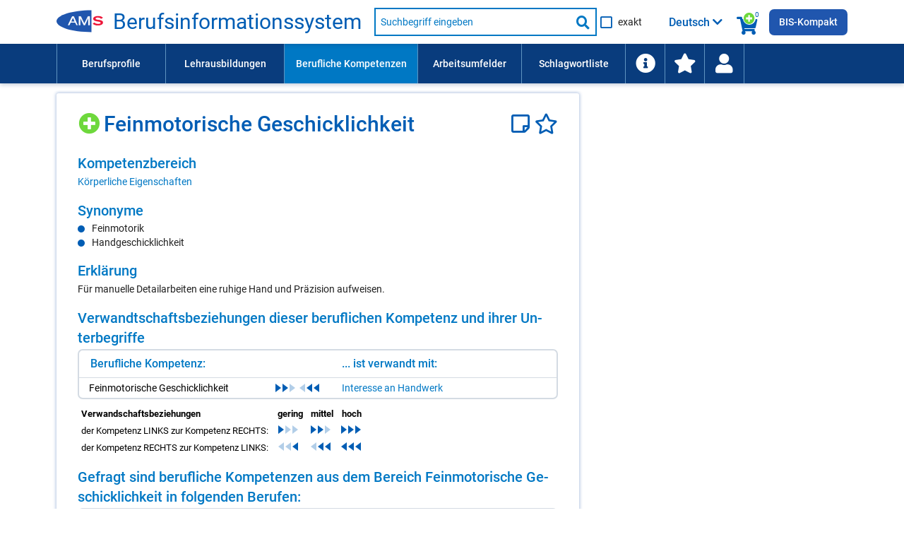

--- FILE ---
content_type: text/html; charset=UTF-8
request_url: https://bis.ams.or.at/bis/kompetenz/32-Feinmotorische%20Geschicklichkeit
body_size: 53316
content:
	<!DOCTYPE html>
 <html lang="de" data-scroll="0">
<head>
    <meta charset="UTF-8">
<meta http-equiv="X-UA-Compatible" content="IE=edge">
<meta name="viewport" content="initial-scale=1, maximum-scale=1, user-scalable=no, width=device-width">
<meta name="Description" CONTENT="Für manuelle Detailarbeiten eine ruhige Hand und Präzision aufweisen.">
<meta name="Keywords" CONTENT="Kompetenz Feinmotorische Geschicklichkeit, Fähigkeit Feinmotorische Geschicklichkeit, Skill Feinmotorische Geschicklichkeit">

<meta http-equiv="Content-Security-Policy" content="default-src 'none'; script-src 'self' 'unsafe-inline' 'unsafe-eval'; connect-src 'self'; img-src 'self' data:; style-src 'self' 'unsafe-inline'; font-src 'self'; base-uri 'self'; form-action 'self'; frame-src https://embed.karrierevideos.at/video-embed/">




<title data-bind="text: page_title">Feinmotorische Geschicklichkeit - Kompetenz - AMS Berufsinformationssystem</title>
<link rel="shortcut icon" href="/bis/images/ams_favicon.ico" type="image/x-icon">

<script>var require = { waitSeconds: 180 };</script>
<script>var application_path = '/bis';</script>
<script async="" data-main="/bis/javascript/app" src="/bis/javascript/lib/require-2.3.6.min.js"></script>

<link href="/bis/vendor/FontAwesome/css/all.css" rel="stylesheet" type="text/css">
<link href="/bis/css/ams-main.css" rel="stylesheet" type="text/css">
<link href="/bis/css/ams-main-contrib-fwd.css" rel="stylesheet" type="text/css">
<link href="/bis/css/main.css" rel="stylesheet" type="text/css">

    <link rel="canonical" href="https://bis.ams.or.at/bis/kompetenz/32-Feinmotorische%20Geschicklichkeit" />
</head>
<body onload="">
<header class="ams-l-header" id="ams-navigation">
    <div class="ams-l-header__top-area">
        <div class="ams-l-header__centering-container">
            <div class="ams-m-header-bar" id="header-bar">
                <a href="https://www.ams.at/arbeitsuchende/aus-und-weiterbildung" target="_blank" class="ams-logo"
                   title="Zur AMS Homepage">
                    <img src="/bis/images/redesign/ams_logo.svg"
                         class="ams-m-header-bar__logo"
                         alt="AMS Logo">
                </a>
                <a href="/bis/index.php" class="header-title do-hyphenate">Berufsinformationssystem</a>

                <form class="ams-m-header-search" onsubmit="submitSchnellsuche(this, event)" action="/bis/suche.php" name="suche_form" id="suche_form" method="get">
                    <div class="ams-m-header-search awesomplete-wrapper">
                        <div class="awesomplete">
                            <div class="awesomplete suche-input-wrapper" id="suche-input-wrapper">
                                <label class="ams-m-input-text-w-label__label fwd-visually-hidden" for="suche-startseite">
                                    Suche nach Beruf, Lehrausbildung, Kompetenz usw.
                                </label>
                                <input class="ams-e-input-text ams-m-header-search__awesomplete" type="text"
                                       name="query" aria-label="Suchbegriff eingeben" id="suche" placeholder="Suchbegriff eingeben"
                                       aria-required="true" autocomplete="off" aria-autocomplete="list" />
                            </div>
                        </div>
                        
                        <button type="submit" class="ams-m-header-search__icon icon-fa-search" title="Suche starten"><span class="sr-only">Suche starten</span></button>
                    </div>
                    <div class="ams-e-checkbox relative">
                        <input id="exakte-suche-startseite-checkbox" type="checkbox" name="exakte_suche">

                        <label for="exakte-suche-startseite-checkbox" class="exakte-suche-startseite-checkbox__label">
	                        <span>
	                        	exakt
	                        </span>

                        </label>
                        <!-- span id="exakte-suche-popup-startpage" class="exakte-suche-popup fas fa-question-circle popup-icon" onclick="showInfoPopup('exakte_suche.exakte_suche_info_popup_titel', 'exakte_suche.exakte_suche_info_popup_text', 'search_ipop', this, event);"
                              title="Informationen zur exakten Suche"
                              data-format-to-accordion="true"
                              data-show-overlay="true"
                              data-is-config-text-index="true"></span -->

                    </div>
                </form>

                <div class="kompetenzsuche-indicator">
                    <span class="fas fa-search-plus-green kompetenzsuche-indicator-plus"></span>
                    <span class="fas fa-shopping-cart kompetenzsuche-indicator-warenkorb"></span>
                    <span class="kompetenzsuche-indicator-count">
                        <span data-bind="text: erweiterteSucheViewModel.allItemsCount, visible: erweiterteSucheViewModel.itemsLoadedFromSession()"></span>
                        <span data-bind="visible: !erweiterteSucheViewModel.itemsLoadedFromSession()">0</span>
                    </span>
                </div>

                                    <button class="ams-m-header-bar__header" id="sprachauswahl-wrapper-toggle"
                            aria-expanded="false" aria-controls="sprachauswahl-wrapper" data-bind="attr: { title: findConfigText('toggle-button-title')} ">
                        <span data-bind="html: loadSelectedLanguageBezeichnung()" class="sprachauswahl-sprache">Deutsch</span>
                        <span id="section-switcher-icon" class="icon-fa-chevron-down" aria-hidden="false"></span>
                    </button>
                    <div class="ams-l-header__center-area" id="ams-l-header__sprachauswahl" style="top: 62px;">
                        <div class="ams-l-header__centering-container">
                            <div class="ams-p-section-switcher" id="sprachauswahl-wrapper" aria-hidden="false">
                                <div class="ams-p-section-switcher__header ams-p-section-switcher--align" id="ams-p-section-switcher__header-id" data-bind="htmlSanitized: findConfigText('ueberschrift')"></div>

                                <hr class="ams-e-horizontal-rule">

                                <form id="sprachauswahl-form" class="ams-p-section-switcher__content"  method="POST" aria-labelledby="ams-p-section-switcher__header-id">
                                    <fieldset class="ams-m-radio-group ams-p-section-switcher--align sprachauswahl-fieldset" id="section">
                                        <legend class="ams-m-radio-group__header" data-bind="htmlSanitized: findConfigText('legende')"></legend>

                                        <!-- ko foreach: sprachen -->
                                        <div class="ams-e-radio">
                                            <input type="radio" class="ams-e-radio__input" name="sprache" value="" data-bind="attr: { id: 'sprache-' + kuerzel} , checked: $parent.selectedSprache, checkedValue: $data, click: $parent.updateLanguageUrl.bind(null, $data)" />
                                            <label data-bind="attr: { 'for': 'sprache-' + kuerzel}, htmlSanitized: bezeichnung_deutsch + ' / ' + bezeichnung + ' (' + kuerzel + ')'"></label>
                                        </div>
                                        <!-- /ko -->
                                    </fieldset>
                                </form>
                            </div>
                        </div>
                    </div>
                
                <a class="ins-bis-kompakt-link" href="/bis-kompakt">BIS-Kompakt</a>
            </div>
        </div>
    </div>

    <div class="ams-l-header__bottom-area">
        <div class="ams-l-header__centering-container" id="main-menu">
            <nav class="ams-m-navigation-bar" id="main-menu-nav" aria-label="Menü">
    <ul class="ams-m-navigation-bar__nav" role="menubar" tabindex="0" id="main-menu-ul">

        <li class="ams-m-navigation-bar__nav-item ams-m-navigation-bar__nav-item-beruf " role="menuitem"
            style="min-width: 11em;width:100%;max-width:11em;">
            <a class="ams-m-navigation-bar__nav-item-link"
               title="Führt Sie zu einer Liste aller Berufsprofile (alphabetisch oder nach Berufsgruppen gegliedert)."
               href="/bis/berufe">Berufsprofile
            </a>
        </li>

        <li class="ams-m-navigation-bar__nav-item " role="menuitem"
            style="min-width: 12em;width:100%;max-width:12em;">
            <a class="ams-m-navigation-bar__nav-item-link"
               title="Führt Sie zu einer Liste aller Lehrausbildungen (alphabetisch oder nach Berufsgruppen gegliedert)."
               href="/bis/lehrberufe">Lehrausbildungen
            </a>
        </li>

        <li class="ams-m-navigation-bar__nav-item ams-m-navigation-bar__nav-item--active" role="menuitem"
            style="min-width:13.5em;width:100%;max-width:13.5em;">
            <a class="ams-m-navigation-bar__nav-item-link"
               title="Führt Sie zu einer Liste aller Kompetenzen (alphabetisch oder nach Kompetenzbereichen gegliedert)"
               href="/bis/kompetenzen">Berufliche Kompetenzen
            </a>
        </li>
        <li class="ams-m-navigation-bar__nav-item " role="menuitem"
            style="min-width:10.5em;width:100%;max-width:10.5em;">
            <a class="ams-m-navigation-bar__nav-item-link"
               title="Führt Sie zu einer Liste aller Arbeitsumfelder."
               href="/bis/arbeitsumfelder">Arbeitsumfelder
            </a>
        </li>

        <li class="ams-m-navigation-bar__nav-item " role="menuitem"
            style="min-width:10.5em;width:100%;max-width:10.5em;">
            <a class="ams-m-navigation-bar__nav-item-link"
               title="Die Schlagwortliste enthält berufliche Anforderungen wie Kompetenzen und Arbeitsumfelder; Suchergebnis: Berufe."
               href="/bis/schlagwortliste">Schlagwortliste
            </a>
        </li>

        <li class="ams-m-navigation-bar__nav-item " id="information-li-item" role="menuitem"
            style="min-width:4em;width:100%;max-width:4em;">
            <a class="ams-m-navigation-bar__nav-item-link"
               aria-label="Führt Sie zu Hilfe und Informationen"
               title="Führt Sie zu Hilfe und Informationen"
               href="/bis/information"><span class="fas fa-info-circle menu-icon-big"></span>
            </a>
        </li>

        <li class="ams-m-navigation-bar__nav-item " id="favoriten-li-item" role="menuitem"
            style="min-width:4em;width:100%;max-width:4em;">
            <a class="ams-m-navigation-bar__nav-item-link"
               aria-label="Zu den Favoriten"
               title="Zu den Favoriten"
               href="/bis/favoriten"><span class="fas fa-star menu-icon-big"></span>
            </a>
        </li>

        <li class="ams-m-navigation-bar__nav-item relative" id="login-li-item" role="menuitem"
            style="min-width:4em;width:100%;max-width:4em;">
            <a class="ams-m-navigation-bar__nav-item-link" id="login-menu-link"
               aria-label="Wiedereinstieg"
               title="Wiedereinstieg"
               href="#" onclick="toggleMenuPopup(this); return false;"><span class="fas fa-user menu-icon-big"></span>
            </a>
            <div class="menu-popup wiedereinstieg hidden">
    <div class="ams-m-jp-teaser" id="wiedereinstieg-menu-popup-wrapper">
        <ul class="ams-m-jp-teaser__tabs" role="tablist" aria-multiselectable="false">
            <li class="ams-m-jp-teaser__tab">
                <div id="ams-m-jp-teaser-tab1-login-popup" class="ams-m-jp-teaser__tab-label ams-m-jp-teaser--unchecked relative" tabindex="0" role="tab" aria-controls="jp-teaser-tab-content1-login-popup">
                    Wiedereinstieg
                    <span class="fas fa-question-circle popup-icon" title="Informationen zur einfachen Suche" data-is-config-text-index="true" onclick="showInfoPopup(
                                'wiedereinstieg.fragezeichen_popup_titel', 'wiedereinstieg.fragezeichen_popup_text', 'erweiterte_suche_ipop', this, event);"
                       data-format-to-accordion="true"></span>
                </div>
                <div id="jp-teaser-tab-content1-login-popup" class="ams-m-jp-teaser__tab-content ams-m-jp-teaser--visible" aria-labelledby="ams-m-jp-teaser-tab1-login-popup" aria-hidden="false" role="tabpanel">
                    <div id="login-wrapper">
                        <form id="login" class="login-form">
                            <fieldset class="no-style-fieldset">
                            	<legend class="fwd-visually-hidden">Wiedereinstieg</legend>
                                <div class="ams-m-input-text-w-label">
                                    <label class="ams-m-input-text-w-label__label" for="login-tagesdatum">Tagesdatum:</label>
                                    <input type="text" id="login-tagesdatum" name="login-tagesdatum" aria-required="true" class="ams-e-input-text" value="" placeholder="Tagesdatum eingeben" required="" />
                                </div>
                                <div class="ams-m-input-text-w-label">
                                    <label class="ams-m-input-text-w-label__label" for="login-pin-code">PIN-Code:</label>
                                    <input type="text" id="login-pin-code" name="login-pin-code" aria-required="true" class="ams-e-input-text" value="" placeholder="PIN-Code eingeben" required="">
                                </div>
                            </fieldset>
                        </form>
                        <div class="ams-m-top-task-teaser__bottom-area">
                            <button class="ams-e-button ams-e-button--primary full-width space-top" id="login-button" title="">Anmelden</button>
                        </div>
                    </div>
                    <div id="login-data-wrapper" class="hidden">
                        <p><span class="bold">Tagesdatum:</span> <span id="tagesdatum"></span></p>
                        <p><span class="bold">PIN-Code:</span> <span id="pin"></span></p>
                        <div class="ams-m-top-task-teaser__bottom-area">
                            <button class="ams-e-button ams-e-button--primary full-width space-top" id="logout-button" title="Abmelden" onclick="" type="button">
                                Abmelden
                            </button>
                            
                            <button id="user-delete-button" class="ams-e-button ams-e-button--primary full-width space-top" title="Hier können Sie Ihren gesamten PIN und alle gespeicherten Suchabfragen löschen." onclick="" type="button">
                                Konto löschen
                            </button>
                            
                        </div>
                    </div>
                </div>
            </li>
        </ul>
    </div>
</div>
        </li>
    </ul>
    <div class="ams-m-navigation-bar__more hidden" id="main-menu-more">
        <div class="ams-m-navigation-bar__more-button" id="main-menu-more-button" tabindex="0" role="button" aria-label="Mehr Navigationspunkte">
            <div>Mehr</div>
            <span class="ams-m-navigation-bar__more-icon icon-fa-chevron-down" aria-hidden="false"></span>
        </div>
        <ul class="ams-m-navigation-bar__more-list " id="main-menu-more-list">

        </ul>
    </div>
</nav>
        </div>
    </div>

    

</header>
<main class="kompetenzdetail ams-l-main" id="ams-content">
    <div class="ams-l-main__wrapper">
        <section class="ams-l-main__content" aria-labelledby="ams-l-main__header-heading-id">
            <div class="ams-p-content">
                <div class="ams-p-content-section">
                    <div class="ams-l-main__header">
    <div class="ams-l-main__header-item"></div>
    <div class="title-top">
        <h1 class="ams-l-main__header-heading ams-e-h1--small-screens relative title-top-small" id="ams-l-main__header-heading-id" lang="de">
            <span class="ams-l-main__header-heading__inner"><span class="suchbegriff" data-suchbegriff_noteid="32" 
                    data-suchbegriff_bezeichnung="Feinmotorische Geschicklichkeit" data-suchbegriff_bezeichnung-translated="" data-suchbegriff_typ="KOMP" data-suchbegriff_ebene="0"  
                    data-suchbegriff_fachlich-flag="0" data-suchbegriff_link="/bis/kompetenz/32-Feinmotorische%20Geschicklichkeit" data-suchbegriff_selected="false"><span class="fas fa-search-plus-green suche-gewaehlte-suchbegriffe-auswahllupe small-padding-left " title="Zur Kompetenzsuche hinzufügen" onclick="addSuchbegriffToWarenkorbAndSaveToSession('32', 'KOMP', 'Feinmotorische Geschicklichkeit', '', '0', '/bis/kompetenz/32-Feinmotorische%20Geschicklichkeit')" aria-label="Hinzufügen" ></span></span><span class="do-highlight">Feinmotorische Geschicklichkeit</span> </span>
            <span class="title-icons">
            	<a href="javascript:;" title="Hier öffnen Sie Ihren persönlichen Notizzettel." aria-label="Notizzettel">
		        <span id="notiz-icon" class="far fa-sticky-note fa-sticky-note--big notiz-icon " >
		            
                </span>
		    </a>
            	<a href="javascript:;" title="Zu den Favoriten hinzufügen" aria-label="Favoriten"><span id="fav-star" class="far fa-star fav-icon " ></span></a>
            </span>
            <span class="share-icons-clear"></span>
        </h1>
    </div>
</div>
                    <div class="contentPageSection parbase ">
    <div class="ams-p-content-section__container ams-p-content-section--unchecked" id="qualifikationsbereich-element" tabindex="0" role="region" aria-controls="qualifikationsbereich-content">
                <h2 class="ams-p-content-section__header accordion-header relative" id="qualifikationsbereich-element-title" >
            <span>Kompetenzbereich</span>
        </h2>
                
        <div class="ams-p-content-section__content ams-p-content-section--hidden" id="qualifikationsbereich-content" aria-labelledby="qualifikationsbereich-element-title" aria-hidden="false" role="tabpanel">
        	        	
        	
            <div>
                <div class="contentRTE parbase">
                	
                    <div class="ams-m-content-block-text">
                        <p><a href="/bis/kompetenzen-nach-bereichen?expand=0,0_5">Körperliche Eigenschaften</a></p>
                    </div>
                </div>
            </div>
        </div>
    </div>
</div>

                    <div class="contentPageSection parbase ">
    <div class="ams-p-content-section__container ams-p-content-section--unchecked" id="synonym-element" tabindex="0" role="region" aria-controls="synonym-content">
                <h2 class="ams-p-content-section__header accordion-header relative" id="synonym-element-title" >
            <span>Synonyme</span>
        </h2>
                
        <div class="ams-p-content-section__content ams-p-content-section--hidden" id="synonym-content" aria-labelledby="synonym-element-title" aria-hidden="false" role="tabpanel">
        	        	
        	
            <div>
                <div class="contentRTE parbase">
                	
                    <div class="ams-m-content-block-text">
                        <div class="multicolumn-list "><ul class=" "><li><span class="do-highlight"><span class="do-highlight">Feinmotorik</span></span></li><li><span class="do-highlight"><span class="do-highlight">Handgeschicklichkeit</span></span></li></ul></div>
                    </div>
                </div>
            </div>
        </div>
    </div>
</div>

                    
                    <div class="contentPageSection parbase ">
    <div class="ams-p-content-section__container ams-p-content-section--unchecked" id="erklaerung-element" tabindex="0" role="region" aria-controls="erklaerung-content">
                <h2 class="ams-p-content-section__header accordion-header relative" id="erklaerung-element-title" >
            <span>Erklärung</span>
        </h2>
                
        <div class="ams-p-content-section__content ams-p-content-section--hidden" id="erklaerung-content" aria-labelledby="erklaerung-element-title" aria-hidden="false" role="tabpanel">
        	        	
        	
            <div>
                <div class="contentRTE parbase">
                	
                    <div class="ams-m-content-block-text">
                        <p><span class="do-highlight">Für manuelle Detailarbeiten eine ruhige Hand und Präzision aufweisen.</span></p>
                    </div>
                </div>
            </div>
        </div>
    </div>
</div>


                    
                    <div class="contentPageSection parbase ">
    <div class="ams-p-content-section__container ams-p-content-section--unchecked" id="qualifikation_verwandt-element" tabindex="0" role="region" aria-controls="qualifikation_verwandt-content">
                <h2 class="ams-p-content-section__header accordion-header relative" id="qualifikation_verwandt-element-title" >
            <span>Verwandtschaftsbeziehungen dieser beruflichen Kompetenz und ihrer Unterbegriffe</span>
        </h2>
                
        <div class="ams-p-content-section__content ams-p-content-section--hidden" id="qualifikation_verwandt-content" aria-labelledby="qualifikation_verwandt-element-title" aria-hidden="false" role="tabpanel">
        	        	
        	
            <div>
                <div class="contentRTE parbase">
                	
                    <div class="ams-m-content-block-text">
                        <div class="gray-border-table-wrapper">
	  			<table class="kompetenzen-table" id="verwandte-kompetenzen-table">
	  				<tr>
	  					<th class="kompetenzen-table-header" colspan="2">Berufliche Kompetenz:</th>
	  					<th class="kompetenzen-table-header">... ist verwandt mit:</th>
					</tr>
					<tbody><tr class="kompetenzen-table__td-with-border">
    					<td class="verwandte-kompetenz-first-td" >
    					    Feinmotorische Geschicklichkeit
    					</td>
    					<td class="weight-arrow-wrapper verwandte-kompetenz-second-td">
    					    <div class="kompetenz-verwandschaft-wrapper"><div class="kompetenz-verwandschaft-left" title="Feinmotorische Geschicklichkeit ist in mittlerem Ausmaß verwandt mit Interesse an Handwerk"><div class="weight-arrow weight-arrow-right-filled"></div><div class="weight-arrow weight-arrow-right-filled"></div><div class="weight-arrow weight-arrow-right"></div><div class="clear"></div></div><div class="kompetenz-verwandschaft-right" title="Interesse an Handwerk ist in mittlerem Ausmaß verwandt mit Feinmotorische Geschicklichkeit"><div class="weight-arrow weight-arrow-left"></div><div class="weight-arrow weight-arrow-left-filled"></div><div class="weight-arrow weight-arrow-left-filled"></div><div class="clear"></div></div><div class="clear"></div></div>
    					</td>
    					<td class="verwandte-kompetenz-third-td"><a href="/bis/kompetenz/7526?query=Interesse%20an%20Handwerk&phrase_search=1"  title="Interesse an Handwerk"><span class="do-highlight">Interesse an Handwerk</span></a>
  						</td>
  					</tr></tbody></table></div><table class="verwandschafts-legende"><tbody><tr>
                    <th>Verwandschaftsbeziehungen</th>
                    <th>gering</th>
                    <th>mittel</th>
                    <th>hoch</th>
                </tr><tr>
                    <td>der Kompetenz LINKS zur Kompetenz RECHTS:</td>
                    <td>
                        <div class="kompetenz-verwandschaft-left">
                            <div class="weight-arrow weight-arrow-right-filled"></div>
                            <div class="weight-arrow weight-arrow-right"></div>
                            <div class="weight-arrow weight-arrow-right"></div>
                            <div class="clear"></div>
                        </div>
                    </td>
                    <td>
                        <div class="kompetenz-verwandschaft-left">
                            <div class="weight-arrow weight-arrow-right-filled"></div>
                            <div class="weight-arrow weight-arrow-right-filled"></div>
                            <div class="weight-arrow weight-arrow-right"></div>
                            <div class="clear"></div>
                        </div>
                    </td>
                    <td>
                        <div class="kompetenz-verwandschaft-left">
                            <div class="weight-arrow weight-arrow-right-filled"></div>
                            <div class="weight-arrow weight-arrow-right-filled"></div>
                            <div class="weight-arrow weight-arrow-right-filled"></div>
                            <div class="clear"></div>
                        </div>
                    </td>
                </tr><tr>
                    <td>der Kompetenz RECHTS zur Kompetenz LINKS:</td>
                    <td>
                        <div class="kompetenz-verwandschaft-right">
                            <div class="weight-arrow weight-arrow-left"></div>
                            <div class="weight-arrow weight-arrow-left"></div>
                            <div class="weight-arrow weight-arrow-left-filled"></div>
                            <div class="clear"></div>
                        </div>
                    </td>
                    <td>
                        <div class="kompetenz-verwandschaft-right">
                            <div class="weight-arrow weight-arrow-left"></div>
                            <div class="weight-arrow weight-arrow-left-filled"></div>
                            <div class="weight-arrow weight-arrow-left-filled"></div>
                            <div class="clear"></div>
                        </div>
                    </td>
                    <td>
                        <div class="kompetenz-verwandschaft-right">
                            <div class="weight-arrow weight-arrow-left-filled"></div>
                            <div class="weight-arrow weight-arrow-left-filled"></div>
                            <div class="weight-arrow weight-arrow-left-filled"></div>
                            <div class="clear"></div>
                        </div>
                    </td>
                </tr></tbody></table>
                    </div>
                </div>
            </div>
        </div>
    </div>
</div>


                    <div class="contentPageSection parbase ">
    <div class="ams-p-content-section__container ams-p-content-section--unchecked" id="gefragt_stammberuf-element" tabindex="0" role="region" aria-controls="gefragt_stammberuf-content">
                <h2 class="ams-p-content-section__header accordion-header relative" id="gefragt_stammberuf-element-title" >
            <span>Gefragt sind berufliche Kompetenzen aus dem Bereich Feinmotorische Geschicklichkeit in folgenden Berufen:</span>
        </h2>
                
        <div class="ams-p-content-section__content ams-p-content-section--hidden" id="gefragt_stammberuf-content" aria-labelledby="gefragt_stammberuf-element-title" aria-hidden="false" role="tabpanel">
        	        	
        	
            <div>
                <div class="contentRTE parbase">
                	
                    <div class="ams-m-content-block-text">
                        <div class="gray-border-table-wrapper"><table class="kompetenzen-table"><tr><th class="kompetenzen-table-header" width="40%">Berufliche Kompetenz:</th><th class="kompetenzen-table-header kompetenzen-table-header-gefragt-bei" width="60%">... ist gefragt bei:</th></tr><tbody><tr class="kompetenzen-table__td-with-border"><td width="40%">Feinmotorische Geschicklichkeit</td><td width="60%"><span class='no-toggle-gefragt-in-berufen-list'></span><a class="gefragte-kompetenzen-beruf-link" href="/bis/beruf/356-AugenoptikerIn">AugenoptikerIn</a> <br><span class='no-toggle-gefragt-in-berufen-list'></span><a class="gefragte-kompetenzen-beruf-link" href="/bis/beruf/366-FeinoptikerIn">FeinoptikerIn</a> <br><span class='no-toggle-gefragt-in-berufen-list'></span><a class="gefragte-kompetenzen-beruf-link" href="/bis/beruf/304-Gold-%20und%20SilberschmiedIn%20und%20JuwelierIn">Gold- und SilberschmiedIn und JuwelierIn</a> <br><span class='no-toggle-gefragt-in-berufen-list'></span><a class="gefragte-kompetenzen-beruf-link" href="/bis/beruf/367-H%C3%B6rger%C3%A4teakustikerIn">H&ouml;rger&auml;teakustikerIn</a> <br><span class='no-toggle-gefragt-in-berufen-list'></span><a class="gefragte-kompetenzen-beruf-link" href="/bis/beruf/1227-IC-DesignerIn">IC-DesignerIn</a> <br><span class='no-toggle-gefragt-in-berufen-list'></span><a class="gefragte-kompetenzen-beruf-link" href="/bis/beruf/884-MedizintechnikerIn">MedizintechnikerIn</a> <br><span class='no-toggle-gefragt-in-berufen-list'></span><a class="gefragte-kompetenzen-beruf-link" href="/bis/beruf/1157-MetalldesignerIn">MetalldesignerIn</a> <br><span class='no-toggle-gefragt-in-berufen-list'></span><a class="gefragte-kompetenzen-beruf-link" href="/bis/beruf/1187-NaturmaterialienverarbeiterIn">NaturmaterialienverarbeiterIn</a> <br><span class='no-toggle-gefragt-in-berufen-list'></span><a class="gefragte-kompetenzen-beruf-link" href="/bis/beruf/66-Orthop%C3%A4dietechnikerIn">Orthop&auml;dietechnikerIn</a> <br><span class='no-toggle-gefragt-in-berufen-list'></span><a class="gefragte-kompetenzen-beruf-link" href="/bis/beruf/353-OrthoptistIn">OrthoptistIn <span class="bug-reglementiert"><img src="/bis/images/svg/reglementiert.svg" class="reglementiert" width="15" height="15" alt="reglementiert" /></span></a> <br><span class='no-toggle-gefragt-in-berufen-list'></span><a class="gefragte-kompetenzen-beruf-link" href="/bis/beruf/1201-ServicetechnikerIn">ServicetechnikerIn</a> <br><span class='no-toggle-gefragt-in-berufen-list'></span><a class="gefragte-kompetenzen-beruf-link" href="/bis/beruf/123-UhrmacherIn%20und%20ZeitmesstechnikerIn">UhrmacherIn und ZeitmesstechnikerIn</a> <br><span class='no-toggle-gefragt-in-berufen-list'></span><a class="gefragte-kompetenzen-beruf-link" href="/bis/beruf/70-ZahntechnikerIn">ZahntechnikerIn</a> </td></tr></tbody></table></div>
                    </div>
                </div>
            </div>
        </div>
    </div>
</div>

                    

                </div>
            </div>
        </section>
        <aside class="ams-l-main__sidebar sidebar hidden" aria-label="Kompetenzsuche">
    <!-- ko stopBinding: true -->
    <div id="gap-analyse-component" class="hidden" data-bind="css: {hidden: (gapAnalyseList && gapAnalyseList() != null && gapAnalyseList().listHasItems && gapAnalyseList().listHasItems())}">
        <div class="facettedFilter parbase section gapanalyse "
             data-bind="css: gapAnalyseItemCount() > 0 ? 'facettedFilter parbase section gapanalyse' : 'facettedFilter parbase section gapanalyse hidden'" >
            <div class="ams-m-filter ams-m-filter__gapanalyse" style="margin-bottom: 1em;">
                <div class="ams-m-jp-teaser" id="gapanalyse-aside">
                    <div class="kompetenzvorschlaege__new-ribbon"><span data-bind="text: suchergebnisseViewModel.findConfigText('kompetenzvorschlag', 'ribbon_text', false, true)">neu</span></div>
                    <div class="contentPageSection parbase accordion open" role="tablist">
                        <div class="ams-p-content-section__container ams-p-content-section--checked" id="suche_gapanalyse-element" tabindex="0" role="tab" aria-controls="suche_erweiterte_suche-content">
                            <h2 class="ams-p-content-section__header accordion-header relative" id="gapanalyse-element-title" data-bind="runAfterRender: initializeGapAnalyseAccordion.bind(null, $element)">
                                <span data-bind="text: suchergebnisseViewModel.findConfigText('gap_analyse', 'overview_titel')"></span>
                            </h2>
                            <p class="space-top-small space-bottom-small" data-bind="text: suchergebnisseViewModel.findConfigText('gap_analyse', 'overview_gap_list_desc')"></p>
                            <div class="ams-p-content-section__content ams-p-content-section space-top-small" id="suche_gapanalyse-content" aria-labelledby="suche_gapanalyse-element-title" aria-hidden="false" role="tabpanel">
                                <div class="contentRTE parbase">
                                    <div class="ams-m-content-block-text">
                                        <!-- ko if: gapAnalyseList && gapAnalyseList() != null -->
                                        <!-- ko component: {
                                            name: 'gap-analyse-list',
                                            params: {
                                                list: gapAnalyseList,
                                                gapAnalyseItemLimit: gapAnalyseItemLimit,
                                                anzahlItemsPerPage: anzahlItemsPerPage(),
                                                loadMoreFunc: $root.loadMore,
                                                loadLessFunc: $root.loadLess
                                            }} --><!-- /ko -->
                                        <!-- /ko -->

                                        <a class="link-default link-with-icon" href="/bis/gap-analyse">
                                            <img class="link-icon center" src="/bis/images/svg/gap_analyse_detail_icon.svg" alt="GAP-Analyse Detailseite Icon"
                                                 width="20" height="20" data-bind="attr:{alt: suchergebnisseViewModel.findConfigText('gap_analyse', 'detailseite_icon_alt')}" />
                                            <span class="link-text" data-bind="text: suchergebnisseViewModel.findConfigText('gap_analyse', 'overview_table_details_link_text')"></span>
                                        </a>
                                    </div>
                                </div>
                            </div>
                        </div>
                    </div>
                </div>
            </div>
        </div>

    </div>
    <!-- /ko -->

    <div class="facettedFilter parbase section">
        <div class="" id="aside-content-wrapper">
            <div class="ams-m-jp-teaser hidden" id="erweiterte-suche-aside">
                <div class="contentPageSection parbase  accordion open" role="tablist">
                    <div class="ams-p-content-section__container ams-p-content-section--checked" id="suche_erweiterte_suche-element" tabindex="0" role="tab" aria-controls="suche_erweiterte_suche-content">
                        <h2 class="ams-p-content-section__header accordion-header relative" id="suche_erweiterte_suche-element-title">
                            <span>Kompetenzsuche</span>
                            <span class="fas fa-window-close erweiterte-suche-schliessen" title="" onclick="toggleSuchbegriffeLupeActive(event);"></span>
                        </h2>
                        <div class="ams-p-content-section__content ams-p-content-section--visible" id="suche_erweiterte_suche-content" aria-labelledby="suche_erweiterte_suche-element-title" aria-hidden="false" role="tabpanel">
                            <div>
                                <div class="contentRTE parbase">
                                    <div class="">
                                        <form name="erweiterte_suche" id="erweiterte-suche-form" class="erweiterte-suche-form" onsubmit="stopEvent(event); return false;">
    <fieldset class="fieldsetSuche awesomplete-wrapper">
    	<legend class="fwd-visually-hidden">Kompetenzsuche</legend>
        <div class="ams-m-jp-teaser__row erweiterte-suche-input-wrapper awesomplete-wrapper">
            <div class="ams-m-input-text-w-label relative awesomplete" id="erweiterte-suche-input-wrapper">
                <label class="ams-m-input-text-w-label__label fwd-visually-hidden" for="erweiterte_suche">
                    Suche nach Berufen, Qualifikationen, Ausbildungen usw.
                </label>
                <input class="ams-e-input-text ams-m-search-field__awesomplete" type="text" id="erweiterte_suche" name="erweiterte_suche"
                       placeholder="Suchkriterien eingeben, z.B. Kompetenzen, ..."
                       aria-required="true" aria-invalid="false" />
            </div>
        </div>

        <input type="hidden" id="term-noteid" name="term_noteid" value="" />
        <input type="hidden" id="term-typ" name="term_typ" value="" />

        <p class="erweiterte-suche-count-display">
            <span data-bind="text: erweiterteSucheViewModel.allItemsCount">0</span> Begriffe von <span data-bind="text: erweiterteSucheViewModel.maxItemsCount">100</span> gewählt
        </p>


        <div class="ams-m-filter__facetted-category left-align hidden"
             data-bind="attr: {'class': erweiterteSucheViewModel.viewModelLoaded() ? 'ams-m-filter__facetted-category left-align' : 'ams-m-filter__facetted-category left-align hidden'}">
            <div class="ams-m-filter__facetted-content ams-m-filter--visible" id="suche-suchbegriffe-list">

                <!-- ko if: erweiterteSucheViewModel.erweiterteSucheFachlicheKompetenzenList && erweiterteSucheViewModel.erweiterteSucheFachlicheKompetenzenList() != null -->
                    <!-- ko component: { name: 'erweiterte-suche-list', params: {list: erweiterteSucheViewModel.erweiterteSucheFachlicheKompetenzenList}} --><!-- /ko -->
                <!-- /ko -->

                <!-- ko if: erweiterteSucheViewModel.erweiterteSucheUeberfachlicheKompetenzenList && erweiterteSucheViewModel.erweiterteSucheUeberfachlicheKompetenzenList() != null -->
                    <!-- ko component: { name: 'erweiterte-suche-list', params: {list: erweiterteSucheViewModel.erweiterteSucheUeberfachlicheKompetenzenList}} --><!-- /ko -->
                <!-- /ko -->

                <!-- ko if: erweiterteSucheViewModel.erweiterteSucheZertifikatKompetenzenList && erweiterteSucheViewModel.erweiterteSucheZertifikatKompetenzenList() != null -->
                    <!-- ko component: { name: 'erweiterte-suche-list', params: {list: erweiterteSucheViewModel.erweiterteSucheZertifikatKompetenzenList}} --><!-- /ko -->
                <!-- /ko -->

                <!-- ko if: erweiterteSucheViewModel.erweiterteSucheInteresseAnKompetenzbereichKompetenzenList && erweiterteSucheViewModel.erweiterteSucheInteresseAnKompetenzbereichKompetenzenList() != null -->
                <!-- ko component: { name: 'erweiterte-suche-list', params: {list: erweiterteSucheViewModel.erweiterteSucheInteresseAnKompetenzbereichKompetenzenList}} --><!-- /ko -->
                <!-- /ko -->

                <!-- ko if: erweiterteSucheViewModel.erweiterteSucheArbeitsumfeldList && erweiterteSucheViewModel.erweiterteSucheArbeitsumfeldList() != null -->
                    <!-- ko component: { name: 'erweiterte-suche-list', params: {list: erweiterteSucheViewModel.erweiterteSucheArbeitsumfeldList}} --><!-- /ko -->
                <!-- /ko -->

                <!-- ko if: erweiterteSucheViewModel.erweiterteSucheVoraussetzungList && erweiterteSucheViewModel.erweiterteSucheVoraussetzungList() != null -->
                    <!-- ko component: { name: 'erweiterte-suche-list', params: {list: erweiterteSucheViewModel.erweiterteSucheVoraussetzungList}} --><!-- /ko -->
                <!-- /ko -->

                <!-- ko if: erweiterteSucheViewModel.erweiterteSucheThemengebietList && erweiterteSucheViewModel.erweiterteSucheThemengebietList() != null -->
                    <!-- ko component: { name: 'erweiterte-suche-list', params: {list: erweiterteSucheViewModel.erweiterteSucheThemengebietList}} --><!-- /ko -->
                <!-- /ko -->

                <!-- ko if: erweiterteSucheViewModel.erweiterteSucheSechsstellerList && erweiterteSucheViewModel.erweiterteSucheSechsstellerList() != null -->
                    <!-- ko component: { name: 'erweiterte-suche-list', params: {list: erweiterteSucheViewModel.erweiterteSucheSechsstellerList}} --><!-- /ko -->
                <!-- /ko -->

                <!-- ko if: erweiterteSucheViewModel.erweiterteSuchbegriffList && erweiterteSucheViewModel.erweiterteSuchbegriffList() != null -->
                    <!-- ko component: { name: 'erweiterte-suche-list', params: {list: erweiterteSucheViewModel.erweiterteSuchbegriffList}} --><!-- /ko -->
                <!-- /ko -->

                <!-- ko if: erweiterteSucheViewModel.erweiterteBerufsobergruppeList && erweiterteSucheViewModel.erweiterteBerufsobergruppeList() != null -->
                    <!-- ko component: { name: 'erweiterte-suche-list', params: {list: erweiterteSucheViewModel.erweiterteBerufsobergruppeList}} --><!-- /ko -->
                <!-- /ko -->

                <!-- ko if: erweiterteSucheViewModel.erweiterteBerufsbereichList && erweiterteSucheViewModel.erweiterteBerufsbereichList() != null -->
                <!-- ko component: { name: 'erweiterte-suche-list', params: {list: erweiterteSucheViewModel.erweiterteBerufsbereichList}} --><!-- /ko -->
                <!-- /ko -->

                <!-- ko if: erweiterteSucheViewModel.erweiterteUncategorizedList && erweiterteSucheViewModel.erweiterteUncategorizedList() != null -->
                    <!-- ko component: { name: 'erweiterte-suche-list', params: {list: erweiterteSucheViewModel.erweiterteUncategorizedList}} --><!-- /ko -->
                <!-- /ko -->
            </div>
        </div>

        <ul class="ams-m-form-element-list ams-m-form-element-list__reset-submit-search-wrapper space-top-big">
            <li class="ams-m-form-element-list__item">
            <button class="ams-e-button ams-e-button--secondary ams-m-filter__selected-button full-width" type="button" id="erweiterte-suche-multiple-add-button"
                data-bind="
                    click: erweiterteSucheViewModel.mehrereKompetenzenPopupOeffnen,
                    text: suchergebnisseViewModel.findConfigText('erweiterte_suche', 'add_multiple_komp_button')
                ">Mehrere Kompetenzen einfügen</button>
            </li>
            <li class="ams-m-form-element-list__item ams-m-form-element-list__suche-button-item">
                <button type="button" class="ams-e-button erweiterte-suche-button bis-e-button ams-e-button__disabled" id="erweiterte-suche-button"
                    data-bind="
                        enable: erweiterteSucheViewModel.allItemsCount() > 0,
                        click: erweiterteSucheViewModel.erweiterteSucheStarten,
                        text: suchergebnisseViewModel.findConfigText('erweiterte_suche', 'button_text'),
                        attr: {title: suchergebnisseViewModel.findConfigText('erweiterte_suche', 'button_title')},
                        css: {
                            'ams-e-button__disabled': erweiterteSucheViewModel.allItemsCount() == 0,
                            'ams-e-button--primary': erweiterteSucheViewModel.allItemsCount() > 0
                        }"
                    disabled>Starten</button>
            </li>
        </ul>

        <ul class="ams-m-form-element-list ams-m-form-element-list__reset-submit-search-wrapper single-full-width">
            <li class="ams-m-form-element-list__item" data-bind="visible: erweiterteSucheViewModel.allItemsCount() > 0">
                <button class="ams-e-button ams-e-button--secondary ams-m-filter__selected-button clear-filter hidden" type="button" id="erweiterte-suche-clear-button"
                        data-bind="
                        click: erweiterteSucheViewModel.erweiterteSucheAuswahlZuruecksetzenDialog,
                        text: suchergebnisseViewModel.findConfigText('erweiterte_suche', 'button_kriterien_loeschen'),
                        attr: {'class': erweiterteSucheViewModel.viewModelLoaded() ? 'ams-e-button ams-e-button--secondary ams-m-filter__selected-button clear-filter' : 'ams-e-button ams-e-button--secondary ams-m-filter__selected-button clear-filter hidden'}
                    ">-</button>
            </li>
        </ul>

        <!-- ko if: erweiterteSucheViewModel.userSavedSearches().length > 0 -->
        <div class="ams-m-select-with-label hidden" id="gespeicherte-erweiterte-suche-wrapper" data-bind="attr: {'class': erweiterteSucheViewModel.viewModelLoaded() ? 'ams-m-select-with-label' : 'ams-m-select-with-label hidden'}">
            <label class="ams-m-select-with-label__label" for="gespeicherte-erweiterte-suche" data-bind="text: suchergebnisseViewModel.findConfigText('erweiterte_suche', 'gespeicherte_suche_liste_ueberschrift')">-</label>
            <div class="ams-e-select">
                <select id="gespeicherte-erweiterte-suche" data-bind="
                        options: erweiterteSucheViewModel.userSavedSearches,
                        value: erweiterteSucheViewModel.userActiveSearch,
                        event: { change: erweiterteSucheViewModel.userActiveSearchHasChanged },
                        optionsCaption: suchergebnisseViewModel.findConfigText('suchbegriffe', 'bitte_auswaehlen')"
                        ></select>
            </div>
        </div>
        <!-- /ko -->


        <ul class="ams-m-form-element-list ams-m-form-element-list__reset-submit-search-wrapper hidden" id="suche-speichern-list"
            data-bind="attr: {
                'class':
                    erweiterteSucheViewModel.viewModelLoaded() ? 'ams-m-form-element-list ams-m-form-element-list__reset-submit-search-wrapper' : 'ams-m-form-element-list ams-m-form-element-list__reset-submit-search-wrapper hidden'
                },
                css: {'user-has-no-saved-searches': erweiterteSucheViewModel.userSavedSearches().length == 0}">
            <li class="ams-m-form-element-list__item" data-bind="visible: erweiterteSucheViewModel.allItemsCount() > 0">
                <div id="erweiterte-suche-speichern-wrapper" class="relative erweiterte-suche-speichern-wrapper">
                    <button class="ams-e-button ams-e-button--secondary erweiterte-suche-button--full-width"
                            id="erweiterte-suche-save-button" title="Suche speichern" type="button" name="erweiterte-suche-save-button"
                            data-bind="
                                            click: erweiterteSucheViewModel.openErweiterteSucheSpeichernPopup,
                                            attr: {title: suchergebnisseViewModel.findConfigText('suchergebnisse', 'speichern_button_title')},
                                            enable: erweiterteSucheViewModel.userSavedSearches().length == 0 || erweiterteSucheViewModel.erweiterteSucheSaved() != true,
                                            css: erweiterteSucheViewModel.userSavedSearches().length > 0 && erweiterteSucheViewModel.erweiterteSucheSaved() ? 'ams-e-button__disabled' : ''">
                        <!-- ko if: erweiterteSucheViewModel.userSavedSearches().length > 0 -->
                        <span class="fas fa-save"></span>
                        <!-- /ko -->
                        <span data-bind="text: suchergebnisseViewModel.findConfigText('suchergebnisse', 'speichern_button_text')"></span>
                    </button>
                </div>
            </li>
            <li class="ams-m-form-element-list__item">
                <!-- ko if: erweiterteSucheViewModel.userSavedSearches().length > 0 -->
                <button class="ams-e-button ams-e-button--secondary ams-e-button--secondary-red erweiterte-suche-button erweiterte-suche-button--with-icon bis-e-button space-top"
                        id="erweiterte-suche-loeschen-button" title="Hier können Sie die gewählte Suchabfrage löschen"
                        data-bind="click: erweiterteSucheViewModel.erweiterteSucheDelete, attr: {
                            title: suchergebnisseViewModel.findConfigText('erweiterte_suche', 'button_loeschen_mouseover')
                        },
                        enable: erweiterteSucheViewModel.userActiveSearch,
                        css: !erweiterteSucheViewModel.userActiveSearch() ? 'ams-e-button__disabled' : ''">
                    <span class="fas fa-trash-alt"></span>
                    <span data-bind="text: suchergebnisseViewModel.findConfigText('erweiterte_suche', 'button_loeschen_text')"></span>
                </button>
                <!-- /ko -->
            </li>
        </ul>

        <!-- ko if: erweiterteSucheViewModel.allItemsCount() > 0 -->
        <button id="warenkorb-copy-button" class="ams-e-button ams-e-button--secondary erweiterte-suche-button--full-width space-top-small hidden"
                data-bind="click: erweiterteSucheViewModel.copyWarenkorb,
                    attr: {'class': erweiterteSucheViewModel.viewModelLoaded() ? 'ams-e-button ams-e-button--secondary erweiterte-suche-button--full-width space-top-small' : 'ams-e-button ams-e-button--secondary erweiterte-suche-button--full-width space-top-small hidden'}">
            <span class="visually-hidden" data-bind="text: suchergebnisseViewModel.findConfigText('erweiterte_suche', 'copy_warenkorb_button_text_aria')"></span>
            <span aria-hidden="true" data-bind="text: suchergebnisseViewModel.findConfigText('erweiterte_suche', 'copy_warenkorb_button_text')"></span>
        </button>
        <span id="warenkorb-copy-status" class="visually-hidden" aria-live="assertive"></span>
        <!-- /ko -->

        <button id="erweiterte-suche-toggle" class="ams-e-button ams-e-button--secondary erweiterte-suche-button--full-width space-top-small" onclick="toggleSuchbegriffeLupeActive();" tabindex="0">
                                                        Kompetenzsuche deaktivieren
                                                    </button>

        <span class="relative"><span class="fas fa-question-circle popup-icon erweiterte-suche-popup-icon" title="Informationen zur Kompetenzsuche" 
                onclick="showInfoPopup('erweiterte_suche.info_popup_titel', 'erweiterte_suche.info_popup_text', 'erweiterte_suche_ipop', this, event);"
                  data-format-to-accordion="true"
                  data-is-config-text-index="true"
                  data-show-overlay="true"><span class="ams-m-jp-teaser__tab-label">Fragen zur Kompetenzsuche?</span></span></span>
    </fieldset>
</form>
                                    </div>
                                </div>
                            </div>
                        </div>
                    </div>
                </div>
            </div>

            <hr class="ams-e-horizontal-rule hidden" id="erweiterte-suche-separator-line">

            <div class="hidden ams-m-jp-teaser" id="suche-filter-wrapper">
                
            </div>
        </div>
    </div>
</aside>
    </div>

    <div class="ams-l-main__secondary">
    <div class="ams-p-feedback ams-p-feedback--margin-top">
        <div class="ams-p-feedback__top-area anpassung">
            <p class="ams-p-feedback__paragraph">Diese Seite wurde aktualisiert am: 30. Oktober 2025 V3.0.0.1</p>

            <button class="ams-e-button ams-e-button--tertiary ams-p-feedback__feedback-button" id="feedback-button" type="button" aria-haspopup="true" tabindex="0" title="Klicken Sie hier, um einen Fehler zu melden.">Wollen Sie einen Fehler melden?</button>
        </div>
    </div>
</div>
</main>
<footer class="ams-l-footer">
    <div class="ams-l-footer__centering-container">
        <div class="ams-p-footer">

            <!-- BEM: ELEMENT / MODIFIER -->
            <hr class="ams-e-horizontal-rule">
            <div class="ams-p-footer__section">

                <div class="ams-p-footer__heading">Rechtliches</div>

                <ul class="ams-p-footer__link-list">
                    <li class="ams-p-footer__link-item">
                        <a href="/bis/impressum" title= "Zum Impressum">Impressum</a>
                    </li>
                    <li class="ams-p-footer__link-item">
                    	<a href="/bis/datenschutz" title= "Datenschutz">Datenschutz</a>
                    </li>
                    <li class="ams-p-footer__link-item">
                    	<a href="/bis/barrierefreiheit" title= "Barrierefreiheit">Barrierefreiheit</a>
                    </li>
                </ul>
            </div>

            <div class="ams-p-footer__bottom">
                <div class="ams-p-footer__copyright">
                    © 2026 AMS Österreich
                </div>
            </div>
        </div>

    </div>
</footer>
<button type="button" onclick="scrollToTop()" class="ams-p-footer__totop" title="Klicken Sie hier, um wieder nach oben zu gelangen.">
    <img src="/bis/images/svg/scroll_up.svg" alt="Pfeil nach oben"  />
</button>
</body>
</html>


--- FILE ---
content_type: application/javascript
request_url: https://bis.ams.or.at/bis/javascript/models/SucheTrefferDetailsRoot.js
body_size: 640
content:
define(["require","knockout","EntitaetTypConstants"],function(b){var a=b("knockout"),c=b("EntitaetTypConstants");return function d(){var e=this;e.root_entity_typ=a.observable();e.noteid=a.observable();e.bezeichnung=a.observable("");e.bezeichnung_display=a.observable("");e.sorting_order=a.observable();e.children=a.observableArray();e.showBranchIcon=a.observable(false);e.filtered=a.observable(false);e.showAllChildren=a.observable(false);e.strukturellVerwandt=a.observableArray([]);e.additionalInfo=a.observable();e.init=function(i,h,g,f){e.root_entity_typ(h);e.bezeichnung(i);e.bezeichnung_display(i);e.sorting_order(g);e.children(f)}}});

--- FILE ---
content_type: application/javascript
request_url: https://bis.ams.or.at/bis/javascript/viewModels/StartpageViewModel.js
body_size: 2013
content:
define(["require","jquery","hotsearch","resize-observer","url-util"],function(c){var e=c("jquery"),d=c("url-util");if(!a){var a=c("resize-observer")}return function b(){var f=this;f.init=function(){e("#startseite-suche-toggle").off("click").on("click",f.showSuche);e("#startseite-erweiterte-suche-toggle").off("click").on("click",f.showErweiterteSuche);var g=new a(function(j){for(var k=0;k<j.length;k++){var m=20;var l=e("body");if(e("#login-menu-link .fa-user-check").length>0&&(l.hasClass("schrift-plus")||l.hasClass("schrift-plus-plus"))){m=80}e("#startpage-search-widget").css("height",(j[k].contentRect.height+m)+"px")}});g.observe(document.getElementById("jp-teaser-tab-content2"));var h=d.parseQueryString(window.location.href);if(parseInt(h.show_erweiterte_suche)===1){f.showErweiterteSuche(null,e("#startseite-erweiterte-suche-toggle"))}};f.setSearchTabActiveAndShowContent=function(g){g.removeClass("ams-m-jp-teaser--unchecked");g.addClass("ams-m-jp-teaser--checked");g.next("div.ams-m-jp-teaser--hidden").removeClass("ams-m-jp-teaser--hidden").addClass("ams-m-jp-teaser--visible")};f.setSearchTabInactiveAndHideContent=function(g){g.removeClass("ams-m-jp-teaser--checked");g.addClass("ams-m-jp-teaser--unchecked");g.next("div.ams-m-jp-teaser--visible").removeClass("ams-m-jp-teaser--visible").addClass("ams-m-jp-teaser--hidden")};f.showSuche=function(){var g=e(this);f.setSearchTabActiveAndShowContent(g);e("#erweiterte-suche-popup").addClass("hidden");e("#suche-popup").removeClass("hidden");f.setSearchTabInactiveAndHideContent(e("#startseite-erweiterte-suche-toggle"));e("#startpage-search-widget").removeClass("startpage-erweiterte-suche-active")};f.showErweiterteSuche=function(h,g){if(g==null){var i=e(this)}else{var i=g}e("#suche-popup").addClass("hidden");e("#erweiterte-suche-popup").removeClass("hidden");f.setSearchTabActiveAndShowContent(i);f.setSearchTabInactiveAndHideContent(e("#startseite-suche-toggle"));e("#startpage-search-widget").addClass("startpage-erweiterte-suche-active")}}});

--- FILE ---
content_type: application/javascript
request_url: https://bis.ams.or.at/bis/javascript/model/ConfigTextItem.js
body_size: 826
content:
(function(a,b){if(typeof define==="function"&&define.amd){define(["ApiClient"],b)}else{if(typeof module==="object"&&module.exports){module.exports=b(require("../ApiClient"))}else{if(!a.BisApi){a.BisApi={}}a.BisApi.ConfigTextItem=b(a.BisApi.ApiClient)}}}(this,function(a){var b=function(){var c=this};b.constructFromObject=function(c,d){if(c){d=d||new b();if(c.hasOwnProperty("objekt")){d.objekt=a.convertToType(c.objekt,"String")}if(c.hasOwnProperty("identifier")){d.identifier=a.convertToType(c.identifier,"String")}if(c.hasOwnProperty("value")){d.value=a.convertToType(c.value,"String")}if(c.hasOwnProperty("translation")){d.translation=a.convertToType(c.translation,"String")}}return d};b.prototype.objekt=undefined;b.prototype.identifier=undefined;b.prototype.value=undefined;b.prototype.translation=undefined;return b}));

--- FILE ---
content_type: application/javascript
request_url: https://bis.ams.or.at/bis/javascript/model/BenutzerNotizEntitaetListResponse.js
body_size: 1171
content:
(function(a,b){if(typeof define==="function"&&define.amd){define(["ApiClient","model/BenutzerNotizEntitaet"],b)}else{if(typeof module==="object"&&module.exports){module.exports=b(require("../ApiClient"),require("./BenutzerNotizEntitaet"))}else{if(!a.BisApi){a.BisApi={}}a.BisApi.BenutzerNotizEntitaetListResponse=b(a.BisApi.ApiClient,a.BisApi.BenutzerNotizEntitaet)}}}(this,function(a,b){var c=function(){var d=this};c.constructFromObject=function(d,e){if(d){e=e||new c();if(d.hasOwnProperty("notizList")){e.notizList=a.convertToType(d.notizList,[b])}if(d.hasOwnProperty("csrf_name")){e.csrf_name=a.convertToType(d.csrf_name,"String")}if(d.hasOwnProperty("csrf_value")){e.csrf_value=a.convertToType(d.csrf_value,"String")}if(d.hasOwnProperty("statusCode")){e.statusCode=a.convertToType(d.statusCode,"String")}if(d.hasOwnProperty("message")){e.message=a.convertToType(d.message,"String")}}return e};c.prototype.notizList=undefined;c.prototype.csrf_name=undefined;c.prototype.csrf_value=undefined;c.prototype.statusCode=undefined;c.prototype.message=undefined;c.StatusCodeEnum={success:"success",error:"error",error_parameter_invalid:"error_parameter_invalid"};return c}));

--- FILE ---
content_type: application/javascript
request_url: https://bis.ams.or.at/bis/javascript/model/BenutzerErweiterteSucheEintrag.js
body_size: 1276
content:
(function(a,b){if(typeof define==="function"&&define.amd){define(["ApiClient"],b)}else{if(typeof module==="object"&&module.exports){module.exports=b(require("../ApiClient"))}else{if(!a.BisApi){a.BisApi={}}a.BisApi.BenutzerErweiterteSucheEintrag=b(a.BisApi.ApiClient)}}}(this,function(a){var b=function(){var c=this};b.constructFromObject=function(c,d){if(c){d=d||new b();if(c.hasOwnProperty("entitaet_typ")){d.entitaet_typ=a.convertToType(c.entitaet_typ,"String")}if(c.hasOwnProperty("entitaet_noteid")){d.entitaet_noteid=a.convertToType(c.entitaet_noteid,"String")}if(c.hasOwnProperty("query")){d.query=a.convertToType(c.query,"String")}if(c.hasOwnProperty("gewicht")){d.gewicht=a.convertToType(c.gewicht,"Number")}if(c.hasOwnProperty("farbe")){d.farbe=a.convertToType(c.farbe,"Number")}if(c.hasOwnProperty("muss_dabei_sein")){d.muss_dabei_sein=a.convertToType(c.muss_dabei_sein,"Boolean")}if(c.hasOwnProperty("darf_nicht_dabei_sein")){d.darf_nicht_dabei_sein=a.convertToType(c.darf_nicht_dabei_sein,"Boolean")}}return d};b.prototype.entitaet_typ=undefined;b.prototype.entitaet_noteid=undefined;b.prototype.query=undefined;b.prototype.gewicht=undefined;b.prototype.farbe=undefined;b.prototype.muss_dabei_sein=undefined;b.prototype.darf_nicht_dabei_sein=undefined;return b}));

--- FILE ---
content_type: application/javascript
request_url: https://bis.ams.or.at/bis/javascript/model/SchnellsucheFundstellenMitNoteidsResponse.js
body_size: 1336
content:
(function(a,b){if(typeof define==="function"&&define.amd){define(["ApiClient","model/SchnellsucheFundstellenBezeichnung","model/SchnellsucheFundstellenZuordnung"],b)}else{if(typeof module==="object"&&module.exports){module.exports=b(require("../ApiClient"),require("./SchnellsucheFundstellenBezeichnung"),require("./SchnellsucheFundstellenZuordnung"))}else{if(!a.BisApi){a.BisApi={}}a.BisApi.SchnellsucheFundstellenMitNoteidsResponse=b(a.BisApi.ApiClient,a.BisApi.SchnellsucheFundstellenBezeichnung,a.BisApi.SchnellsucheFundstellenZuordnung)}}}(this,function(a,d,c){var b=function(){var e=this};b.constructFromObject=function(e,f){if(e){f=f||new b();if(e.hasOwnProperty("statusCode")){f.statusCode=a.convertToType(e.statusCode,"String")}if(e.hasOwnProperty("fundstellenBezeichnung")){f.fundstellenBezeichnung=a.convertToType(e.fundstellenBezeichnung,[d])}if(e.hasOwnProperty("fundstellenZuordnung")){f.fundstellenZuordnung=a.convertToType(e.fundstellenZuordnung,[c])}if(e.hasOwnProperty("dauerGesamt")){f.dauerGesamt=a.convertToType(e.dauerGesamt,"Number")}}return f};b.prototype.statusCode=undefined;b.prototype.fundstellenBezeichnung=undefined;b.prototype.fundstellenZuordnung=undefined;b.prototype.dauerGesamt=undefined;b.StatusCodeEnum={success:"success",error:"error",error_parameter_invalid:"error_parameter_invalid"};return b}));

--- FILE ---
content_type: application/javascript
request_url: https://bis.ams.or.at/bis/javascript/model/BenutzerNotizEntitaet.js
body_size: 813
content:
(function(a,b){if(typeof define==="function"&&define.amd){define(["ApiClient"],b)}else{if(typeof module==="object"&&module.exports){module.exports=b(require("../ApiClient"))}else{if(!a.BisApi){a.BisApi={}}a.BisApi.BenutzerNotizEntitaet=b(a.BisApi.ApiClient)}}}(this,function(a){var b=function(){var c=this};b.constructFromObject=function(c,d){if(c){d=d||new b();if(c.hasOwnProperty("entitaet_bezeichnung")){d.entitaet_bezeichnung=a.convertToType(c.entitaet_bezeichnung,"String")}if(c.hasOwnProperty("entitaet_typ")){d.entitaet_typ=a.convertToType(c.entitaet_typ,"String")}if(c.hasOwnProperty("entitaet_noteid")){d.entitaet_noteid=a.convertToType(c.entitaet_noteid,"Number")}}return d};b.prototype.entitaet_bezeichnung=undefined;b.prototype.entitaet_typ=undefined;b.prototype.entitaet_noteid=undefined;return b}));

--- FILE ---
content_type: application/javascript
request_url: https://bis.ams.or.at/bis/javascript/api/SchnellsucheApi.js
body_size: 2490
content:
(function(a,b){if(typeof define==="function"&&define.amd){define(["ApiClient","model/SchnellsucheFundstellenMitNoteidsRequest","model/SchnellsucheFundstellenMitNoteidsResponse","model/SchnellsucheFundstellenRequest","model/SchnellsucheFundstellenResponse","model/SchnellsucheRequest","model/SchnellsucheResponse"],b)}else{if(typeof module==="object"&&module.exports){module.exports=b(require("../ApiClient"),require("../model/SchnellsucheFundstellenMitNoteidsRequest"),require("../model/SchnellsucheFundstellenMitNoteidsResponse"),require("../model/SchnellsucheFundstellenRequest"),require("../model/SchnellsucheFundstellenResponse"),require("../model/SchnellsucheRequest"),require("../model/SchnellsucheResponse"))}else{if(!a.BisApi){a.BisApi={}}a.BisApi.SchnellsucheApi=b(a.BisApi.ApiClient,a.BisApi.SchnellsucheFundstellenMitNoteidsRequest,a.BisApi.SchnellsucheFundstellenMitNoteidsResponse,a.BisApi.SchnellsucheFundstellenRequest,a.BisApi.SchnellsucheFundstellenResponse,a.BisApi.SchnellsucheRequest,a.BisApi.SchnellsucheResponse)}}}(this,function(b,f,h,d,e,g,a){var c=function(i){this.apiClient=i||b.instance;this.schnellsucheFundstellenMitNoteidsGet=function(o,r){var m=o;if(o===undefined||o===null){throw new Error("Missing the required parameter 'body' when calling schnellsucheFundstellenMitNoteidsGet")}var k={};var s={};var q={};var t={};var l=[];var n=[];var j=[];var p=h;return this.apiClient.callApi("/schnellsuche/fundstellen_mit_noteids","GET",k,s,q,t,m,l,n,j,p,r)};this.schnellsucheFundstellenPost=function(o,r){var m=o;if(o===undefined||o===null){throw new Error("Missing the required parameter 'body' when calling schnellsucheFundstellenPost")}var k={};var s={};var q={};var t={};var l=[];var n=[];var j=[];var p=e;return this.apiClient.callApi("/schnellsuche/fundstellen","POST",k,s,q,t,m,l,n,j,p,r)};this.schnellsucheSearchGet=function(p,r){var m=null;if(p===undefined||p===null){throw new Error("Missing the required parameter 'query' when calling schnellsucheSearchGet")}var k={};var s={query:p};var q={};var t={};var l=[];var n=[];var j=[];var o=a;return this.apiClient.callApi("/schnellsuche/search","GET",k,s,q,t,m,l,n,j,o,r)};this.schnellsucheSearchPost=function(o,r){var m=o;if(o===undefined||o===null){throw new Error("Missing the required parameter 'body' when calling schnellsucheSearchPost")}var k={};var s={};var q={};var t={};var l=[];var n=[];var j=[];var p=a;return this.apiClient.callApi("/schnellsuche/search","POST",k,s,q,t,m,l,n,j,p,r)}};return c}));

--- FILE ---
content_type: application/javascript
request_url: https://bis.ams.or.at/bis/javascript/viewModels/BenutzerViewModel.js
body_size: 9278
content:
define(["require","UserApi","moment","pikaday","model/BenutzerLoginRequest","model/BenutzerLoginResponse","model/BenutzerRequest","model/BenutzerCreateResponse","configtext","BenutzerFavoritService","BenutzerNotizService","hypher-util","restapiutil","url-util"],function(e){var h=e("UserApi"),o=e("moment"),l=e("pikaday"),f=e("model/BenutzerCreateResponse"),k=e("model/BenutzerLoginRequest"),b=e("model/BenutzerLoginResponse"),m=e("model/BenutzerRequest"),j=e("configtext"),d=e("restapiutil"),g=e("BenutzerFavoritService"),a=e("hypher-util"),n=e("BenutzerNotizService"),i=e("url-util");return function c(){var p=this;p.tagesdatum=null;p.pin=null;p.userApi=new h();p.benutzerFavoritService=new g();p.benutzerNotizService=new n();p.noteid=null;p.unhyphenator=new Unhyphenator();p.init=function(){p.checkIfUserIsLoggedIn(p.updateLoggedInUserData);p.initLogin();p.initCreatePin();p.initDatepicker();p.unhyphenator.start();p.hyphenateGerman()};p.hyphenateGerman=function(){p.hypher=a.initGerman();$(".hyphenate-text").hyphenate("de")};p.initDatepicker=function(){var q=new l({field:document.getElementById("login-tagesdatum"),format:"DD.MM.YYYY",toString:function(r,s){return o(r).format("DD.MM.YYYY").toString()},parse:function(r,s){return o(r).format("YYYY-MM-DD")},i18n:{previousMonth:"Vorheriger Monat",nextMonth:"Nächster Monat",months:["Januar","Februar","März","April","Mai","Juni","Juli","August","September","Oktober","November","Dezember"],weekdays:["Sonntag","Montag","Dienstag","Mittwoch","Donnerstag","Freitag","Samstag"],weekdaysShort:["So.","Mo.","Di.","Mi.","Do.","Fr.","Sa."]}});q.setDate(Date.now())};p.updateLoggedInUserData=function(q){if(q&&q.statusCode==="success"){p.saveLoginDataAndHideLogin(q.tagesdatum,q.pin);p.loadAnyBenutzerDataIfNeeded()}else{if(q&&q.statusCode==="error_benutzer_no_session"){p.showLogin()}}};p.checkIfUserIsLoggedIn=function(q){p.userApi.userLoadDataIfLoggedInGet(function(s,t,r){if(s){d.handleErrorLoggingOnly(s);return true}if(t){updateCsrf(t.csrf_name,t.csrf_value)}if(typeof q==="function"){q(t)}})};p.checkIfUserIsLoggedInAndLogUserIn=function(r,q){p.checkIfUserIsLoggedIn(p.automaticallyLoginUser.bind(null,r,q))};p.automaticallyLoginUser=function(s,r,q){if(q&&q.statusCode==="success"){if(typeof s!=="undefined"&&typeof s==="function"){s(r)}}else{if(q&&q.statusCode==="error_benutzer_no_session"){if(window.benutzerViewModel){if(window.benutzerViewModel.tagesdatum!=null&&window.benutzerViewModel.pin!=null){alert(findConfigText("suchergebnisse","error_timeout_inactive"));window.benutzerViewModel.resetLogin()}else{if(typeof s!=="undefined"&&typeof s==="function"){window.benutzerViewModel.submitCreatePin(null,r);p.showAutoLoginPopup(s,r)}}}}}};p.showAutoLoginPopup=function(r,q){alert(findConfigText("navigation_global","auto_login_text"));if(typeof r!=="undefined"&&typeof r==="function"&&r!=null){r(q)}};p.closeAutoLoginPopup=function(){$(".menu-popup:visible").addClass("hidden")};p.initCreatePin=function(){};p.initLogin=function(){var r=document.getElementById("login-button");r.addEventListener("click",p.submitLogin);var s=document.getElementById("logout-button");s.addEventListener("click",p.submitLogout);var q=document.getElementById("user-delete-button");q.addEventListener("click",p.userDelete)};p.submitCreatePin=function(s,r){var q=new m();q.csrf_name=CSRF_NAME;q.csrf_value=CSRF_VALUE;p.userApi.userCreatePost(q,function(u,w,t){if(u){d.handleErrorWithUserAlert(u);return true}if(w&&w.statusCode==="success"){updateCsrf(w.csrf_name,w.csrf_value);var v=true;p.saveLoginDataAndHideLogin(w.tagesdatum,w.pin,p.loadAnyBenutzerDataIfNeeded.bind(null,v));if(typeof s!=="undefined"&&typeof s==="function"&&s!=null){s(r)}}})};p.submitLogin=function(){if(p.pin!==null){return null}var s=document.getElementById("login-tagesdatum").value;var q=document.getElementById("login-pin-code").value;if(s.length>0&&q.length>=6){var r=new k();r.tagesdatum=s;r.pin=q;r.csrf_name=CSRF_NAME;r.csrf_value=CSRF_VALUE;p.userApi.userLoginPost(r,function(v,x,t){if(v){d.handleErrorWithUserAlert(v);return true}var u=new b();if(x&&x.statusCode==="success"){updateCsrf(x.csrf_name,x.csrf_value);var w=true;var w=true;p.saveLoginDataAndHideLogin(s,q,p.loadAnyBenutzerDataIfNeeded.bind(null,w))}else{if(x&&x.statusCode=="error_pin_not_found"){alert(findConfigText("suchergebnisse_wiedereinstieg","error_pin_not_found"))}}})}else{if(s.length==0&&q.length==0){alert(findConfigText("suchergebnisse_wiedereinstieg","error_tagesdatum_pin_empty"))}else{if(s.length==0){alert(findConfigText("suchergebnisse_wiedereinstieg","error_tagesdatum_empty"))}else{if(q.length==0){alert(findConfigText("suchergebnisse_wiedereinstieg","error_pin_empty"))}else{alert(findConfigText("suchergebnisse_wiedereinstieg","error_pin_too_short"))}}}}document.getElementById("login-tagesdatum").value="";document.getElementById("login-pin-code").value=""};p.submitLogout=function(){if(p.pin===null){return true}var r=p.tagesdatum;var q=p.pin;p.userApi.userLogoutGet(r,q,function(t,u,s){if(t){d.handleErrorWithUserAlert(t)}if(u&&u.statusCode==="success"){updateCsrf(u.csrf_name,u.csrf_value);p.resetLogin();p.unloadAnyBenutzerDataIfNeeded()}else{if(u&&u.statusCode==="error_benutzer_no_session"){p.showLogin()}}})};p.saveLoginDataAndHideLogin=function(s,q,r){p.tagesdatum=s;p.pin=q;document.getElementById("login-wrapper").className="hidden";document.getElementById("tagesdatum").innerText=p.tagesdatum;document.getElementById("pin").innerText=p.pin;document.getElementById("login-data-wrapper").className="";if(document.getElementById("wiedereinstieg-menu-popup-wrapper")){document.getElementById("wiedereinstieg-menu-popup-wrapper").className="ams-m-jp-teaser logged-in"}if(typeof r!=="undefined"&&typeof r==="function"&&r!=null){r()}};p.resetLogin=function(){p.tagesdatum=null;p.pin=null;document.getElementById("tagesdatum").innerText=p.tagesdatum;document.getElementById("pin").innerText=p.pin;p.showLogin()};p.showLogin=function(){document.getElementById("login-wrapper").className="";document.getElementById("login-data-wrapper").className="hidden";document.getElementById("wiedereinstieg-menu-popup-wrapper").className="ams-m-jp-teaser"};p.setUserLoggedInIcon=function(){var q=$("#login-menu-link span.fas.menu-icon-big");if(q.hasClass("fa-user")){q.removeClass("fa-user")}if(!q.hasClass("fa-user-check")){q.addClass("fa-user-check")}};p.setUserLoggedOutIcon=function(){var q=$("#login-menu-link span.fas.menu-icon-big");if(q.hasClass("fa-user-check")){q.removeClass("fa-user-check")}if(!q.hasClass("fa-user")){q.addClass("fa-user")}};p.loadAnyBenutzerDataIfNeeded=function(q){if(window.erweiterteSucheViewModel){window.erweiterteSucheViewModel.loadErweiterteSucheList(q)}if(q){if(isCurrentLocation("/favoriten")){if(window.favoritenViewModel){window.favoritenViewModel.loadBenutzerDataAfterLogin()}}if(isCurrentLocationBerufDetail()){window.stammberufDetailViewModel.loadBenutzerDataAfterLogin()}if(isCurrentLocationLehrberufDetail()){window.lehrberufDetailViewModel.loadBenutzerDataAfterLogin()}if(isCurrentLocationKompetenzDetail()){window.kompetenzDetailViewModel.loadBenutzerDataAfterLogin()}if(isCurrentLocationArbeitsumfeldDetail()){window.arbeitsumfeldDetailViewModel.loadBenutzerDataAfterLogin()}}p.setUserLoggedInIcon()};p.unloadAnyBenutzerDataIfNeeded=function(){if(window.erweiterteSucheViewModel){window.erweiterteSucheViewModel.unloadErweiterteSucheList()}if(isCurrentLocation("/favoriten")){if(window.favoritenViewModel){window.favoritenViewModel.unloadBenutzerData()}}if(isCurrentLocationBerufDetail()||isCurrentLocationLehrberufDetail()||isCurrentLocationKompetenzDetail()||isCurrentLocationArbeitsumfeldDetail()){p.unloadBenutzerFavoritAndNotizStatus()}p.setUserLoggedOutIcon()};p.userDelete=function(){if(confirm(findConfigText("wiedereinstieg","button_user_delete_confirm"))){var q=new m();q.csrf_name=CSRF_NAME;q.csrf_value=CSRF_VALUE;p.userApi.userDeletePost(q,function(s,t,r){if(s){d.handleErrorWithUserAlert(s)}if(t&&t.statusCode==="success"){updateCsrf(t.csrf_name,t.csrf_value);alert(findConfigText("wiedereinstieg","button_user_delete_success"));p.submitLogout()}})}};p.initBenutzerControls=function(q){p.loadBenutzerFavoritAndNotizStatus(q);p.initControls()};p.initControls=function(){var q=document.getElementById("fav-star");if(q){q.addEventListener("click",p.toggleFavStar)}var r=document.getElementById("notiz-icon");if(r){r.addEventListener("click",p.openNotizPopup)}};p.toggleFavStar=function(r){var q=document.getElementById("fav-star");if(!q.classList.contains("user-icon-button--active")&&p.noteid){p.checkIfUserIsLoggedInAndLogUserIn(p.benutzerFavoritService.saveFavoritStatus,r)}else{p.checkIfUserIsLoggedInAndLogUserIn(p.benutzerFavoritService.deleteFavoritStatus,r)}};p.openNotizPopup=function(q){p.checkIfUserIsLoggedInAndLogUserIn(p.benutzerNotizService.loadNotizPopup,q)};p.loadBenutzerFavoritAndNotizStatus=function(q){var r=i.parseUrlNoteidParam(window.location.href);if(r.noteid){p.noteid=r.noteid}p.benutzerFavoritService.init(q,p.noteid);p.benutzerFavoritService.listFavoritStatus();p.benutzerNotizService.init(q,p.noteid);p.benutzerNotizService.listNotizStatus()};p.unloadBenutzerFavoritAndNotizStatus=function(){p.benutzerFavoritService.toggleFavStarIcon(false);p.benutzerNotizService.toggleNotizIcon(false)}}});

--- FILE ---
content_type: application/javascript
request_url: https://bis.ams.or.at/bis/javascript/model/SchnellsucheFundstellenMitNoteidsRequest.js
body_size: 1087
content:
(function(a,b){if(typeof define==="function"&&define.amd){define(["ApiClient"],b)}else{if(typeof module==="object"&&module.exports){module.exports=b(require("../ApiClient"))}else{if(!a.BisApi){a.BisApi={}}a.BisApi.SchnellsucheFundstellenMitNoteidsRequest=b(a.BisApi.ApiClient)}}}(this,function(a){var b=function(){var c=this};b.constructFromObject=function(c,d){if(c){d=d||new b();if(c.hasOwnProperty("statusCode")){d.statusCode=a.convertToType(c.statusCode,"String")}if(c.hasOwnProperty("queries")){d.queries=a.convertToType(c.queries,["String"])}if(c.hasOwnProperty("graphNoteidsBezeichnung")){d.graphNoteidsBezeichnung=a.convertToType(c.graphNoteidsBezeichnung,["Number"])}if(c.hasOwnProperty("relationNoteidsZuordnung")){d.relationNoteidsZuordnung=a.convertToType(c.relationNoteidsZuordnung,["Number"])}}return d};b.prototype.statusCode=undefined;b.prototype.queries=undefined;b.prototype.graphNoteidsBezeichnung=undefined;b.prototype.relationNoteidsZuordnung=undefined;b.StatusCodeEnum={success:"success",error:"error",error_parameter_invalid:"error_parameter_invalid"};return b}));

--- FILE ---
content_type: application/javascript
request_url: https://bis.ams.or.at/bis/javascript/api/FilterApi.js
body_size: 1097
content:
(function(a,b){if(typeof define==="function"&&define.amd){define(["ApiClient","model/FilterAnzahlOffeneStellenByBundeslaenderRequest","model/FilterAnzahlOffeneStellenByBundeslaenderResponse"],b)}else{if(typeof module==="object"&&module.exports){module.exports=b(require("../ApiClient"),require("../model/FilterAnzahlOffeneStellenByBundeslaenderRequest"),require("../model/FilterAnzahlOffeneStellenByBundeslaenderResponse"))}else{if(!a.BisApi){a.BisApi={}}a.BisApi.FilterApi=b(a.BisApi.ApiClient,a.BisApi.FilterAnzahlOffeneStellenByBundeslaenderRequest,a.BisApi.FilterAnzahlOffeneStellenByBundeslaenderResponse)}}}(this,function(a,d,c){var b=function(e){this.apiClient=e||a.instance;this.filterLoadAnzahlOffeneStellenByBundeslaenderPost=function(k,n){var i=k;if(k===undefined||k===null){throw new Error("Missing the required parameter 'body' when calling filterLoadAnzahlOffeneStellenByBundeslaenderPost")}var g={};var o={};var m={};var p={};var h=[];var j=[];var f=[];var l=c;return this.apiClient.callApi("/filter/loadAnzahlOffeneStellenByBundeslaender","POST",g,o,m,p,i,h,j,f,l,n)}};return b}));

--- FILE ---
content_type: application/javascript
request_url: https://bis.ams.or.at/bis/javascript/model/MapDataGemeindeItem.js
body_size: 724
content:
(function(a,b){if(typeof define==="function"&&define.amd){define(["ApiClient","model/MapDataGemeindeAnzahlItem"],b)}else{if(typeof module==="object"&&module.exports){module.exports=b(require("../ApiClient"),require("./MapDataGemeindeAnzahlItem"))}else{if(!a.BisApi){a.BisApi={}}a.BisApi.MapDataGemeindeItem=b(a.BisApi.ApiClient,a.BisApi.MapDataGemeindeAnzahlItem)}}}(this,function(b,a){var c=function(){var d=this};c.constructFromObject=function(d,e){if(d){e=e||new c();if(d.hasOwnProperty("noteid")){e.noteid=b.convertToType(d.noteid,"Number")}if(d.hasOwnProperty("gemeindedaten")){e.gemeindedaten=b.convertToType(d.gemeindedaten,[a])}}return e};c.prototype.noteid=undefined;c.prototype.gemeindedaten=undefined;return c}));

--- FILE ---
content_type: application/javascript
request_url: https://bis.ams.or.at/bis/javascript/lib/requirejs.css-0.1.10_fwd.min.js
body_size: 1405
content:
define(function(){if("undefined"==typeof window)return{load:function(a,b,c){c()}};var a=document.getElementsByTagName("head")[0],b=window.navigator.userAgent.match(/Trident\/([^ ;]*)|AppleWebKit\/([^ ;]*)|Opera\/([^ ;]*)|rv\:([^ ;]*)(.*?)Gecko\/([^ ;]*)|AndroidWebKit\/([^ ;]*)/)||0,c=!1,d=!0;b[1]||b[7]?c=parseInt(b[1])<6||parseInt(b[7])<=9:b[2]||b[8]?d=!1:b[4]&&(c=parseInt(b[4])<18);var e={};e.pluginBuilder="./css-builder";var f,g,h,i=function(){f=document.createElement("style"),a.appendChild(f),g=f.styleSheet||f.sheet},j=0,k=[],l=function(a){g.addImport(a),f.onload=function(){m()},j++,31==j&&(i(),j=0)},m=function(){h();var a=k.shift();return a?(h=a[1],void l(a[0])):void(h=null)},n=function(a,b){if(g&&g.addImport||i(),g&&g.addImport)h?k.push([a,b]):(l(a),h=b);else{f.textContent='@import "'+a+'";';var c=setInterval(function(){try{f.sheet.cssRules,clearInterval(c),b()}catch(a){}},10)}},o=function(b,c){var e=document.createElement("link");if(e.type="text/css",e.rel="stylesheet",d)e.onload=function(){e.onload=function(){},setTimeout(c,7)};else var f=setInterval(function(){for(var a=0;a<document.styleSheets.length;a++){var b=document.styleSheets[a];if(b.href==e.href)return clearInterval(f),c()}},10);e.href=b,a.appendChild(e)};return e.normalize=function(a,b){return".css"==a.substr(a.length-4,4)&&(a=a.substr(0,a.length-4)),b(a)},e.load=function(a,b,d,e){(c?n:o)(b.toUrl(a+".css"),d)},e});


--- FILE ---
content_type: application/javascript
request_url: https://bis.ams.or.at/bis/javascript/util/detailpage_util.js
body_size: 455
content:
define(["require","dom-util"],function(a){var b=a("dom-util");return{openAllCollapsiblesOfElement:function(g){var f=document.getElementById(g);if(!f){return true}var e=0;var d=b.findParentWithClass(f,"ams-p-content-section--unchecked");while(d){if(e>10){return true}var c=b.findAllElementsWithClassInParent(d,"ams-p-content-section__header");if(c.length>0){c[0].click()}d=b.findParentWithClass(d.parentElement,"ams-p-content-section--unchecked");e++}}}});

--- FILE ---
content_type: image/svg+xml
request_url: https://bis.ams.or.at/bis/images/svg/reglementiert.svg
body_size: 1307
content:
<?xml version="1.0" encoding="utf-8"?>
<!DOCTYPE svg PUBLIC "-//W3C//DTD SVG 1.1//EN" "http://www.w3.org/Graphics/SVG/1.1/DTD/svg11.dtd">
<svg version="1.1" xmlns="http://www.w3.org/2000/svg" xmlns:xlink="http://www.w3.org/1999/xlink" x="0" y="0"
     width="107.73px" height="107.73px" viewBox="0 0 107.73 107.73" enable-background="new 0 0 107.73 107.73"
     xml:space="preserve">
    <rect fill="#fff" stroke="#000" stroke-width="4" stroke-miterlimit="10" x="2" y="2" width="103.73" height="103.73"
          rx="8.15"/>
    <path d="M61.8,64.26a17.93,17.93,0,0,0,6.32-3.44,15.18,15.18,0,0,0,2.48-2.67l.59-.88a15.73,15.73,0,0,0,2.27-8.51q0-12.82-19-19.37Q44.53,26,44.53,21.22q0-6.36,8.83-6.35,11.19,0,11.19,9.21a17.23,17.23,0,0,1-.46,3.57l7.13-1.32q0-15.69-17.43-15.69-8.49,0-13.7,4.36a14.27,14.27,0,0,0-5.21,11.49q0,11,11.93,16.77A18.35,18.35,0,0,0,42.55,45a11.86,11.86,0,0,0-1.95,1.42c-1.72,1.53-4.78,4.79-5.52,9.24a17,17,0,0,0-.2,2.51q0,12.6,15.61,18.33,10.82,4,10.81,9.25,0,7.1-9,7.09Q41,92.86,41,83a24.36,24.36,0,0,1,.86-5.85l-7.4,1.63a29.79,29.79,0,0,0-.2,3.06q0,15.23,19.64,15.22,8.88,0,14.22-4.55a15,15,0,0,0,5.34-12.06Q73.46,70.45,61.8,64.26ZM53.36,46.57h0a5.1,5.1,0,0,1,2.52.69q5.4,3.08,5.41,6.8,0,5.41-5.25,6.69a5.29,5.29,0,0,1-3.17-.21q-8.35-3.24-8.35-7.61Q44.53,46.57,53.36,46.57Z"/>
</svg>

--- FILE ---
content_type: image/svg+xml
request_url: https://bis.ams.or.at/bis/javascript/components/geomap-zoom-slider/images/minus.svg
body_size: 545
content:
<svg xmlns="http://www.w3.org/2000/svg" viewBox="0 0 37.48 37.48">
	<defs>
		<style>
			.geomap-zoom-slider__outer-circle,
			.geomap-zoom-slider__inner-circle {
				fill: white;
				stroke: #000;
				stroke-width: 2px;
			}
		</style>
	</defs>
	<g id="Ebene_1-2" data-name="Ebene 1">
		<circle class="geomap-zoom-slider__outer-circle" cx="18.74" cy="18.74" r="17.74"/>
		<circle class="geomap-zoom-slider__inner-circle" cx="18.74" cy="18.74" r="13.23"/>
		<path class="geomap-zoom-slider__minus" d="M11.8,20.11H25.68v-2.4H11.8Z"/>
	</g>
</svg>


--- FILE ---
content_type: application/javascript
request_url: https://bis.ams.or.at/bis/javascript/util/hypher_util.js
body_size: 181
content:
define(["require","hypher-jquery","hyphenation-de","unhyphenator"],function(b,a,c){return{initGerman:function(d){var e=new Hypher(c);window.Hypher["languages"]["de"]=e;return e}}});

--- FILE ---
content_type: application/javascript
request_url: https://bis.ams.or.at/bis/javascript/models/GapAnalyseSpezialisierungList.js
body_size: 275
content:
define(["require","knockout"],function(b){var a=b("knockout");return function c(){var d=this;d.items=a.observableArray([]);d.hasMoreItems=a.observable(false);d.itemCount=a.computed(function(){return d.items().length});d.reset=function(){d.hasMoreItems(false);d.items([])}}});

--- FILE ---
content_type: application/javascript
request_url: https://bis.ams.or.at/bis/javascript/web/AmsStyleWeb.js
body_size: 858
content:
function renderButton(f,b,c,h,i,d,g,a){var e=document.createElement("button");e.type=g;e.name=a;e.id=b;e.innerHTML=f;e.title=h;e.onclick=i;e.disabled=d;$(e).addClass("ams-e-button "+c);return $(e)[0]}function renderLink(g,c,e,a,f,b){var d=document.createElement("a");d.id=g;d.innerHTML=a;$(d).addClass(e);d.title=f;d.onclick=b;return $(d)[0]}function renderPrimaryButton(f,h,e,g,b,d,c,a){return renderButton(f,h,"ams-e-button--primary "+e,g,b,d,c,a)}function renderSecondaryButton(f,h,e,g,b,d,c,a){return renderButton(f,h,"ams-e-button--secondary "+e,g,b,d,c,a)}function renderSuchergebnisseWeitereLink(f,c,d,a,e,b){return renderLink(f,c,"toggle-button search_results_weitere_button "+d,a,e,b)}function renderSuchergebnisseWeitereSpezialisierungLink(f,c,d,a,e,b){return renderLink(f,c,"toggle-button search_results_weitere_spezialisierung_button "+d,a,e,b)};

--- FILE ---
content_type: application/javascript
request_url: https://bis.ams.or.at/bis/javascript/models/SucheSpezialisierungTreffer.js
body_size: 856
content:
define(["require","knockout","EntitaetTypConstants","search-util","array-util","model-assembly-util"],function(c){var b=c("knockout"),g=c("EntitaetTypConstants"),f=c("search-util"),e=c("array-util"),a=c("model-assembly-util");return function d(){var h=this;h.root_entity_typ=b.observable(g.ENTITAET_TYP_BUG_SPEZIALISIERUNG);h.noteid=b.observable();h.bezeichnung=b.observable("");h.bezeichnung_translated=b.observable("");h.bezeichnung_display=b.observable("");h.score=b.observable();h.filtered=b.observable();h.details=b.observableArray([]);h.queriesForLink=b.observableArray([]);h.init=function(n,l,k){h.noteid(n.noteid);var m=n.bezeichnung;var j=n.bezeichnung_translated;h.bezeichnung(m);h.bezeichnung_translated(j);var i=f.highlightTextAndLoadMatchedQueries(l,m);a.loadBezeichnungDisplayMarkedForHighlightAndQueriesForLink(h,l,i,j);h.score(n.score)}}});

--- FILE ---
content_type: application/javascript
request_url: https://bis.ams.or.at/bis/javascript/model/SchnellsucheResponse.js
body_size: 3340
content:
(function(a,b){if(typeof define==="function"&&define.amd){define(["ApiClient","model/SchnellsucheRequestQuery","model/SchnellsucheTrefferkategorieBerufe","model/SchnellsucheTrefferkategorieKlassifikationen","model/SchnellsucheTrefferkategorieKompetenzen","model/SchnellsucheTrefferkategorieLehrberufe","model/SchnellsucheTrefferkategorieSechssteller"],b)}else{if(typeof module==="object"&&module.exports){module.exports=b(require("../ApiClient"),require("./SchnellsucheRequestQuery"),require("./SchnellsucheTrefferkategorieBerufe"),require("./SchnellsucheTrefferkategorieKlassifikationen"),require("./SchnellsucheTrefferkategorieKompetenzen"),require("./SchnellsucheTrefferkategorieLehrberufe"),require("./SchnellsucheTrefferkategorieSechssteller"))}else{if(!a.BisApi){a.BisApi={}}a.BisApi.SchnellsucheResponse=b(a.BisApi.ApiClient,a.BisApi.SchnellsucheRequestQuery,a.BisApi.SchnellsucheTrefferkategorieBerufe,a.BisApi.SchnellsucheTrefferkategorieKlassifikationen,a.BisApi.SchnellsucheTrefferkategorieKompetenzen,a.BisApi.SchnellsucheTrefferkategorieLehrberufe,a.BisApi.SchnellsucheTrefferkategorieSechssteller)}}}(this,function(b,a,f,h,e,g,d){var c=function(){var i=this};c.constructFromObject=function(i,j){if(i){j=j||new c();if(i.hasOwnProperty("statusCode")){j.statusCode=b.convertToType(i.statusCode,"String")}if(i.hasOwnProperty("queries")){j.queries=b.convertToType(i.queries,[a])}if(i.hasOwnProperty("isSechsstellerQuery")){j.isSechsstellerQuery=b.convertToType(i.isSechsstellerQuery,"Boolean")}if(i.hasOwnProperty("anzahlTreffer")){j.anzahlTreffer=b.convertToType(i.anzahlTreffer,"Number")}if(i.hasOwnProperty("trefferkategorieKompetenzen")){j.trefferkategorieKompetenzen=e.constructFromObject(i.trefferkategorieKompetenzen)}if(i.hasOwnProperty("trefferkategorieBerufe")){j.trefferkategorieBerufe=f.constructFromObject(i.trefferkategorieBerufe)}if(i.hasOwnProperty("trefferkategorieLehrberufe")){j.trefferkategorieLehrberufe=g.constructFromObject(i.trefferkategorieLehrberufe)}if(i.hasOwnProperty("trefferkategorieSechssteller")){j.trefferkategorieSechssteller=d.constructFromObject(i.trefferkategorieSechssteller)}if(i.hasOwnProperty("trefferkategorieKlassifikationen")){j.trefferkategorieKlassifikationen=h.constructFromObject(i.trefferkategorieKlassifikationen)}if(i.hasOwnProperty("dauerGesamt")){j.dauerGesamt=b.convertToType(i.dauerGesamt,"Number")}if(i.hasOwnProperty("unspezifischeSucheFlag")){j.unspezifischeSucheFlag=b.convertToType(i.unspezifischeSucheFlag,"Boolean")}if(i.hasOwnProperty("aehnlicheBegriffe")){j.aehnlicheBegriffe=b.convertToType(i.aehnlicheBegriffe,["String"])}if(i.hasOwnProperty("message")){j.message=b.convertToType(i.message,"String")}}return j};c.prototype.statusCode=undefined;c.prototype.queries=undefined;c.prototype.isSechsstellerQuery=undefined;c.prototype.anzahlTreffer=undefined;c.prototype.trefferkategorieKompetenzen=undefined;c.prototype.trefferkategorieBerufe=undefined;c.prototype.trefferkategorieLehrberufe=undefined;c.prototype.trefferkategorieSechssteller=undefined;c.prototype.trefferkategorieKlassifikationen=undefined;c.prototype.dauerGesamt=undefined;c.prototype.unspezifischeSucheFlag=undefined;c.prototype.aehnlicheBegriffe=undefined;c.prototype.message=undefined;c.StatusCodeEnum={success:"success",error:"error",error_parameter_invalid:"error_parameter_invalid"};return c}));